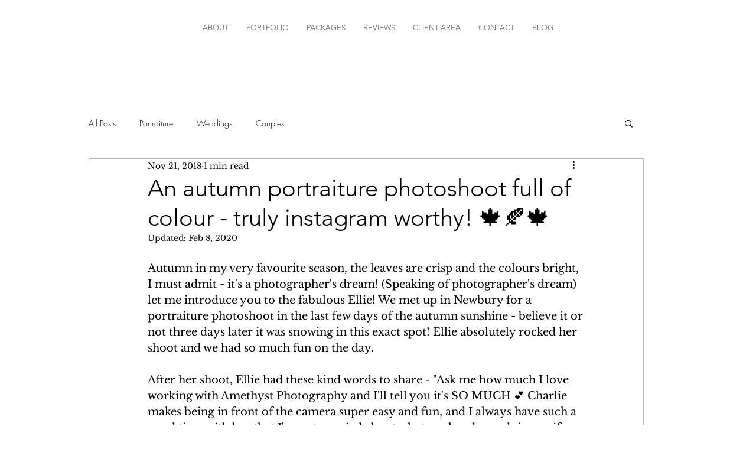

--- FILE ---
content_type: text/css; charset=utf-8
request_url: https://www.amethystphotos.com/_serverless/pro-gallery-css-v4-server/layoutCss?ver=2&id=28qgq-not-scoped&items=4585_2048_1365&container=765_938_653_720&options=gallerySizeType:px%7CenableInfiniteScroll:true%7CtitlePlacement:SHOW_ON_HOVER%7ChasThumbnails:false%7CimageMargin:20%7CgalleryLayout:6%7CisVertical:true%7CnumberOfImagesPerRow:3%7CgallerySizePx:300%7CcubeRatio:1%7CcubeType:fill%7CgalleryThumbnailsAlignment:bottom%7CthumbnailSpacings:0
body_size: -322
content:
#pro-gallery-28qgq-not-scoped [data-hook="item-container"][data-idx="0"].gallery-item-container{opacity: 1 !important;display: block !important;transition: opacity .2s ease !important;top: 0px !important;left: 0px !important;right: auto !important;height: 625px !important;width: 938px !important;} #pro-gallery-28qgq-not-scoped [data-hook="item-container"][data-idx="0"] .gallery-item-common-info-outer{height: 100% !important;} #pro-gallery-28qgq-not-scoped [data-hook="item-container"][data-idx="0"] .gallery-item-common-info{height: 100% !important;width: 100% !important;} #pro-gallery-28qgq-not-scoped [data-hook="item-container"][data-idx="0"] .gallery-item-wrapper{width: 938px !important;height: 625px !important;margin: 0 !important;} #pro-gallery-28qgq-not-scoped [data-hook="item-container"][data-idx="0"] .gallery-item-content{width: 938px !important;height: 625px !important;margin: 0px 0px !important;opacity: 1 !important;} #pro-gallery-28qgq-not-scoped [data-hook="item-container"][data-idx="0"] .gallery-item-hover{width: 938px !important;height: 625px !important;opacity: 1 !important;} #pro-gallery-28qgq-not-scoped [data-hook="item-container"][data-idx="0"] .item-hover-flex-container{width: 938px !important;height: 625px !important;margin: 0px 0px !important;opacity: 1 !important;} #pro-gallery-28qgq-not-scoped [data-hook="item-container"][data-idx="0"] .gallery-item-wrapper img{width: 100% !important;height: 100% !important;opacity: 1 !important;} #pro-gallery-28qgq-not-scoped .pro-gallery-prerender{height:625px !important;}#pro-gallery-28qgq-not-scoped {height:625px !important; width:938px !important;}#pro-gallery-28qgq-not-scoped .pro-gallery-margin-container {height:625px !important;}#pro-gallery-28qgq-not-scoped .pro-gallery {height:625px !important; width:938px !important;}#pro-gallery-28qgq-not-scoped .pro-gallery-parent-container {height:625px !important; width:958px !important;}

--- FILE ---
content_type: text/css; charset=utf-8
request_url: https://www.amethystphotos.com/_serverless/pro-gallery-css-v4-server/layoutCss?ver=2&id=5427i-not-scoped&items=4496_1365_2048%7C4631_1365_2048&container=1445_938_500_720&options=gallerySizeType:px%7CenableInfiniteScroll:true%7CtitlePlacement:SHOW_ON_HOVER%7CimageMargin:20%7CgalleryLayout:0%7CscrollDirection:1%7CisVertical:false%7CnumberOfImagesPerRow:3%7CgallerySizePx:300%7CcubeRatio:0.35%7CcubeType:fill%7CgalleryThumbnailsAlignment:bottom%7CthumbnailSpacings:0
body_size: -111
content:
#pro-gallery-5427i-not-scoped .pro-gallery-parent-container{ width: 938px !important; height: 500px !important; } #pro-gallery-5427i-not-scoped [data-hook="item-container"][data-idx="0"].gallery-item-container{opacity: 1 !important;display: block !important;transition: opacity .2s ease !important;top: 0px !important;left: 0px !important;right: auto !important;height: 500px !important;width: 333px !important;} #pro-gallery-5427i-not-scoped [data-hook="item-container"][data-idx="0"] .gallery-item-common-info-outer{height: 100% !important;} #pro-gallery-5427i-not-scoped [data-hook="item-container"][data-idx="0"] .gallery-item-common-info{height: 100% !important;width: 100% !important;} #pro-gallery-5427i-not-scoped [data-hook="item-container"][data-idx="0"] .gallery-item-wrapper{width: 333px !important;height: 500px !important;margin: 0 !important;} #pro-gallery-5427i-not-scoped [data-hook="item-container"][data-idx="0"] .gallery-item-content{width: 333px !important;height: 500px !important;margin: 0px 0px !important;opacity: 1 !important;} #pro-gallery-5427i-not-scoped [data-hook="item-container"][data-idx="0"] .gallery-item-hover{width: 333px !important;height: 500px !important;opacity: 1 !important;} #pro-gallery-5427i-not-scoped [data-hook="item-container"][data-idx="0"] .item-hover-flex-container{width: 333px !important;height: 500px !important;margin: 0px 0px !important;opacity: 1 !important;} #pro-gallery-5427i-not-scoped [data-hook="item-container"][data-idx="0"] .gallery-item-wrapper img{width: 100% !important;height: 100% !important;opacity: 1 !important;} #pro-gallery-5427i-not-scoped [data-hook="item-container"][data-idx="1"].gallery-item-container{opacity: 1 !important;display: block !important;transition: opacity .2s ease !important;top: 0px !important;left: 353px !important;right: auto !important;height: 500px !important;width: 333px !important;} #pro-gallery-5427i-not-scoped [data-hook="item-container"][data-idx="1"] .gallery-item-common-info-outer{height: 100% !important;} #pro-gallery-5427i-not-scoped [data-hook="item-container"][data-idx="1"] .gallery-item-common-info{height: 100% !important;width: 100% !important;} #pro-gallery-5427i-not-scoped [data-hook="item-container"][data-idx="1"] .gallery-item-wrapper{width: 333px !important;height: 500px !important;margin: 0 !important;} #pro-gallery-5427i-not-scoped [data-hook="item-container"][data-idx="1"] .gallery-item-content{width: 333px !important;height: 500px !important;margin: 0px 0px !important;opacity: 1 !important;} #pro-gallery-5427i-not-scoped [data-hook="item-container"][data-idx="1"] .gallery-item-hover{width: 333px !important;height: 500px !important;opacity: 1 !important;} #pro-gallery-5427i-not-scoped [data-hook="item-container"][data-idx="1"] .item-hover-flex-container{width: 333px !important;height: 500px !important;margin: 0px 0px !important;opacity: 1 !important;} #pro-gallery-5427i-not-scoped [data-hook="item-container"][data-idx="1"] .gallery-item-wrapper img{width: 100% !important;height: 100% !important;opacity: 1 !important;} #pro-gallery-5427i-not-scoped .pro-gallery-prerender{height:500px !important;}#pro-gallery-5427i-not-scoped {height:500px !important; width:938px !important;}#pro-gallery-5427i-not-scoped .pro-gallery-margin-container {height:500px !important;}#pro-gallery-5427i-not-scoped .one-row:not(.thumbnails-gallery) {height:510px !important; width:958px !important;}#pro-gallery-5427i-not-scoped .one-row:not(.thumbnails-gallery) .gallery-horizontal-scroll {height:510px !important;}#pro-gallery-5427i-not-scoped .pro-gallery-parent-container:not(.gallery-slideshow) [data-hook=group-view] .item-link-wrapper::before {height:510px !important; width:958px !important;}#pro-gallery-5427i-not-scoped .pro-gallery-parent-container {height:500px !important; width:938px !important;}

--- FILE ---
content_type: text/css; charset=utf-8
request_url: https://www.amethystphotos.com/_serverless/pro-gallery-css-v4-server/layoutCss?ver=2&id=763um-not-scoped&items=4756_1365_2048%7C4538_1365_2048%7C4557_1365_2048%7C4778_1365_2048&container=1972_938_343.703125_720&options=gallerySizeType:px%7CenableInfiniteScroll:true%7CtitlePlacement:SHOW_ON_HOVER%7CimageMargin:20%7CgalleryLayout:0%7CisVertical:false%7CnumberOfImagesPerRow:3%7CgallerySizePx:300%7CcubeRatio:1%7CcubeType:fill%7CgalleryThumbnailsAlignment:bottom%7CthumbnailSpacings:0
body_size: -210
content:
#pro-gallery-763um-not-scoped [data-hook="item-container"][data-idx="0"].gallery-item-container{opacity: 1 !important;display: block !important;transition: opacity .2s ease !important;top: 0px !important;left: 0px !important;right: auto !important;height: 328px !important;width: 219px !important;} #pro-gallery-763um-not-scoped [data-hook="item-container"][data-idx="0"] .gallery-item-common-info-outer{height: 100% !important;} #pro-gallery-763um-not-scoped [data-hook="item-container"][data-idx="0"] .gallery-item-common-info{height: 100% !important;width: 100% !important;} #pro-gallery-763um-not-scoped [data-hook="item-container"][data-idx="0"] .gallery-item-wrapper{width: 219px !important;height: 328px !important;margin: 0 !important;} #pro-gallery-763um-not-scoped [data-hook="item-container"][data-idx="0"] .gallery-item-content{width: 219px !important;height: 328px !important;margin: 0px 0px !important;opacity: 1 !important;} #pro-gallery-763um-not-scoped [data-hook="item-container"][data-idx="0"] .gallery-item-hover{width: 219px !important;height: 328px !important;opacity: 1 !important;} #pro-gallery-763um-not-scoped [data-hook="item-container"][data-idx="0"] .item-hover-flex-container{width: 219px !important;height: 328px !important;margin: 0px 0px !important;opacity: 1 !important;} #pro-gallery-763um-not-scoped [data-hook="item-container"][data-idx="0"] .gallery-item-wrapper img{width: 100% !important;height: 100% !important;opacity: 1 !important;} #pro-gallery-763um-not-scoped [data-hook="item-container"][data-idx="1"].gallery-item-container{opacity: 1 !important;display: block !important;transition: opacity .2s ease !important;top: 0px !important;left: 239px !important;right: auto !important;height: 328px !important;width: 219px !important;} #pro-gallery-763um-not-scoped [data-hook="item-container"][data-idx="1"] .gallery-item-common-info-outer{height: 100% !important;} #pro-gallery-763um-not-scoped [data-hook="item-container"][data-idx="1"] .gallery-item-common-info{height: 100% !important;width: 100% !important;} #pro-gallery-763um-not-scoped [data-hook="item-container"][data-idx="1"] .gallery-item-wrapper{width: 219px !important;height: 328px !important;margin: 0 !important;} #pro-gallery-763um-not-scoped [data-hook="item-container"][data-idx="1"] .gallery-item-content{width: 219px !important;height: 328px !important;margin: 0px 0px !important;opacity: 1 !important;} #pro-gallery-763um-not-scoped [data-hook="item-container"][data-idx="1"] .gallery-item-hover{width: 219px !important;height: 328px !important;opacity: 1 !important;} #pro-gallery-763um-not-scoped [data-hook="item-container"][data-idx="1"] .item-hover-flex-container{width: 219px !important;height: 328px !important;margin: 0px 0px !important;opacity: 1 !important;} #pro-gallery-763um-not-scoped [data-hook="item-container"][data-idx="1"] .gallery-item-wrapper img{width: 100% !important;height: 100% !important;opacity: 1 !important;} #pro-gallery-763um-not-scoped [data-hook="item-container"][data-idx="2"].gallery-item-container{opacity: 1 !important;display: block !important;transition: opacity .2s ease !important;top: 0px !important;left: 478px !important;right: auto !important;height: 328px !important;width: 219px !important;} #pro-gallery-763um-not-scoped [data-hook="item-container"][data-idx="2"] .gallery-item-common-info-outer{height: 100% !important;} #pro-gallery-763um-not-scoped [data-hook="item-container"][data-idx="2"] .gallery-item-common-info{height: 100% !important;width: 100% !important;} #pro-gallery-763um-not-scoped [data-hook="item-container"][data-idx="2"] .gallery-item-wrapper{width: 219px !important;height: 328px !important;margin: 0 !important;} #pro-gallery-763um-not-scoped [data-hook="item-container"][data-idx="2"] .gallery-item-content{width: 219px !important;height: 328px !important;margin: 0px 0px !important;opacity: 1 !important;} #pro-gallery-763um-not-scoped [data-hook="item-container"][data-idx="2"] .gallery-item-hover{width: 219px !important;height: 328px !important;opacity: 1 !important;} #pro-gallery-763um-not-scoped [data-hook="item-container"][data-idx="2"] .item-hover-flex-container{width: 219px !important;height: 328px !important;margin: 0px 0px !important;opacity: 1 !important;} #pro-gallery-763um-not-scoped [data-hook="item-container"][data-idx="2"] .gallery-item-wrapper img{width: 100% !important;height: 100% !important;opacity: 1 !important;} #pro-gallery-763um-not-scoped [data-hook="item-container"][data-idx="3"]{display: none !important;} #pro-gallery-763um-not-scoped .pro-gallery-prerender{height:328.44097145140523px !important;}#pro-gallery-763um-not-scoped {height:328.44097145140523px !important; width:938px !important;}#pro-gallery-763um-not-scoped .pro-gallery-margin-container {height:328.44097145140523px !important;}#pro-gallery-763um-not-scoped .pro-gallery {height:328.44097145140523px !important; width:938px !important;}#pro-gallery-763um-not-scoped .pro-gallery-parent-container {height:328.44097145140523px !important; width:958px !important;}

--- FILE ---
content_type: text/css; charset=utf-8
request_url: https://www.amethystphotos.com/_serverless/pro-gallery-css-v4-server/layoutCss?ver=2&id=fabbh-not-scoped&items=4556_2048_1365&container=2342.703125_938_653_720&options=gallerySizeType:px%7CenableInfiniteScroll:true%7CtitlePlacement:SHOW_ON_HOVER%7ChasThumbnails:false%7CimageMargin:20%7CgalleryLayout:6%7CisVertical:true%7CnumberOfImagesPerRow:3%7CgallerySizePx:300%7CcubeRatio:1%7CcubeType:fill%7CgalleryThumbnailsAlignment:bottom%7CthumbnailSpacings:0
body_size: -330
content:
#pro-gallery-fabbh-not-scoped [data-hook="item-container"][data-idx="0"].gallery-item-container{opacity: 1 !important;display: block !important;transition: opacity .2s ease !important;top: 0px !important;left: 0px !important;right: auto !important;height: 625px !important;width: 938px !important;} #pro-gallery-fabbh-not-scoped [data-hook="item-container"][data-idx="0"] .gallery-item-common-info-outer{height: 100% !important;} #pro-gallery-fabbh-not-scoped [data-hook="item-container"][data-idx="0"] .gallery-item-common-info{height: 100% !important;width: 100% !important;} #pro-gallery-fabbh-not-scoped [data-hook="item-container"][data-idx="0"] .gallery-item-wrapper{width: 938px !important;height: 625px !important;margin: 0 !important;} #pro-gallery-fabbh-not-scoped [data-hook="item-container"][data-idx="0"] .gallery-item-content{width: 938px !important;height: 625px !important;margin: 0px 0px !important;opacity: 1 !important;} #pro-gallery-fabbh-not-scoped [data-hook="item-container"][data-idx="0"] .gallery-item-hover{width: 938px !important;height: 625px !important;opacity: 1 !important;} #pro-gallery-fabbh-not-scoped [data-hook="item-container"][data-idx="0"] .item-hover-flex-container{width: 938px !important;height: 625px !important;margin: 0px 0px !important;opacity: 1 !important;} #pro-gallery-fabbh-not-scoped [data-hook="item-container"][data-idx="0"] .gallery-item-wrapper img{width: 100% !important;height: 100% !important;opacity: 1 !important;} #pro-gallery-fabbh-not-scoped .pro-gallery-prerender{height:625px !important;}#pro-gallery-fabbh-not-scoped {height:625px !important; width:938px !important;}#pro-gallery-fabbh-not-scoped .pro-gallery-margin-container {height:625px !important;}#pro-gallery-fabbh-not-scoped .pro-gallery {height:625px !important; width:938px !important;}#pro-gallery-fabbh-not-scoped .pro-gallery-parent-container {height:625px !important; width:958px !important;}

--- FILE ---
content_type: text/css; charset=utf-8
request_url: https://www.amethystphotos.com/_serverless/pro-gallery-css-v4-server/layoutCss?ver=2&id=djubk-not-scoped&items=4673_1365_2048%7C4703_1365_2048%7C4409_1365_2048&container=3022.703125_938_300_720&options=gallerySizeType:px%7CenableInfiniteScroll:true%7CtitlePlacement:SHOW_ON_HOVER%7CimageMargin:20%7CisVertical:false%7CgridStyle:0%7CgalleryLayout:1%7CnumberOfImagesPerRow:3%7CgallerySizePx:300%7CcubeRatio:1%7CcubeType:fill%7CgalleryThumbnailsAlignment:bottom%7CthumbnailSpacings:0
body_size: -218
content:
#pro-gallery-djubk-not-scoped [data-hook="item-container"][data-idx="0"].gallery-item-container{opacity: 1 !important;display: block !important;transition: opacity .2s ease !important;top: 0px !important;left: 0px !important;right: auto !important;height: 445px !important;width: 296px !important;} #pro-gallery-djubk-not-scoped [data-hook="item-container"][data-idx="0"] .gallery-item-common-info-outer{height: 100% !important;} #pro-gallery-djubk-not-scoped [data-hook="item-container"][data-idx="0"] .gallery-item-common-info{height: 100% !important;width: 100% !important;} #pro-gallery-djubk-not-scoped [data-hook="item-container"][data-idx="0"] .gallery-item-wrapper{width: 296px !important;height: 445px !important;margin: 0 !important;} #pro-gallery-djubk-not-scoped [data-hook="item-container"][data-idx="0"] .gallery-item-content{width: 296px !important;height: 445px !important;margin: 0px 0px !important;opacity: 1 !important;} #pro-gallery-djubk-not-scoped [data-hook="item-container"][data-idx="0"] .gallery-item-hover{width: 296px !important;height: 445px !important;opacity: 1 !important;} #pro-gallery-djubk-not-scoped [data-hook="item-container"][data-idx="0"] .item-hover-flex-container{width: 296px !important;height: 445px !important;margin: 0px 0px !important;opacity: 1 !important;} #pro-gallery-djubk-not-scoped [data-hook="item-container"][data-idx="0"] .gallery-item-wrapper img{width: 100% !important;height: 100% !important;opacity: 1 !important;} #pro-gallery-djubk-not-scoped [data-hook="item-container"][data-idx="1"].gallery-item-container{opacity: 1 !important;display: block !important;transition: opacity .2s ease !important;top: 0px !important;left: 316px !important;right: auto !important;height: 445px !important;width: 296px !important;} #pro-gallery-djubk-not-scoped [data-hook="item-container"][data-idx="1"] .gallery-item-common-info-outer{height: 100% !important;} #pro-gallery-djubk-not-scoped [data-hook="item-container"][data-idx="1"] .gallery-item-common-info{height: 100% !important;width: 100% !important;} #pro-gallery-djubk-not-scoped [data-hook="item-container"][data-idx="1"] .gallery-item-wrapper{width: 296px !important;height: 445px !important;margin: 0 !important;} #pro-gallery-djubk-not-scoped [data-hook="item-container"][data-idx="1"] .gallery-item-content{width: 296px !important;height: 445px !important;margin: 0px 0px !important;opacity: 1 !important;} #pro-gallery-djubk-not-scoped [data-hook="item-container"][data-idx="1"] .gallery-item-hover{width: 296px !important;height: 445px !important;opacity: 1 !important;} #pro-gallery-djubk-not-scoped [data-hook="item-container"][data-idx="1"] .item-hover-flex-container{width: 296px !important;height: 445px !important;margin: 0px 0px !important;opacity: 1 !important;} #pro-gallery-djubk-not-scoped [data-hook="item-container"][data-idx="1"] .gallery-item-wrapper img{width: 100% !important;height: 100% !important;opacity: 1 !important;} #pro-gallery-djubk-not-scoped [data-hook="item-container"][data-idx="2"].gallery-item-container{opacity: 1 !important;display: block !important;transition: opacity .2s ease !important;top: 0px !important;left: 632px !important;right: auto !important;height: 445px !important;width: 306px !important;} #pro-gallery-djubk-not-scoped [data-hook="item-container"][data-idx="2"] .gallery-item-common-info-outer{height: 100% !important;} #pro-gallery-djubk-not-scoped [data-hook="item-container"][data-idx="2"] .gallery-item-common-info{height: 100% !important;width: 100% !important;} #pro-gallery-djubk-not-scoped [data-hook="item-container"][data-idx="2"] .gallery-item-wrapper{width: 306px !important;height: 445px !important;margin: 0 !important;} #pro-gallery-djubk-not-scoped [data-hook="item-container"][data-idx="2"] .gallery-item-content{width: 306px !important;height: 445px !important;margin: 0px 0px !important;opacity: 1 !important;} #pro-gallery-djubk-not-scoped [data-hook="item-container"][data-idx="2"] .gallery-item-hover{width: 306px !important;height: 445px !important;opacity: 1 !important;} #pro-gallery-djubk-not-scoped [data-hook="item-container"][data-idx="2"] .item-hover-flex-container{width: 306px !important;height: 445px !important;margin: 0px 0px !important;opacity: 1 !important;} #pro-gallery-djubk-not-scoped [data-hook="item-container"][data-idx="2"] .gallery-item-wrapper img{width: 100% !important;height: 100% !important;opacity: 1 !important;} #pro-gallery-djubk-not-scoped .pro-gallery-prerender{height:444.587961935207px !important;}#pro-gallery-djubk-not-scoped {height:444.587961935207px !important; width:938px !important;}#pro-gallery-djubk-not-scoped .pro-gallery-margin-container {height:444.587961935207px !important;}#pro-gallery-djubk-not-scoped .pro-gallery {height:444.587961935207px !important; width:938px !important;}#pro-gallery-djubk-not-scoped .pro-gallery-parent-container {height:444.587961935207px !important; width:958px !important;}

--- FILE ---
content_type: text/css; charset=utf-8
request_url: https://www.amethystphotos.com/_serverless/pro-gallery-css-v4-server/layoutCss?ver=2&id=802av-not-scoped&items=4676_1365_2048%7C4918_1365_2048&container=3349.703125_938_704_720&options=gallerySizeType:px%7CenableInfiniteScroll:true%7CtitlePlacement:SHOW_ON_HOVER%7CimageMargin:41%7CgalleryLayout:0%7CisVertical:true%7CnumberOfImagesPerRow:3%7CgallerySizePx:747%7CcubeRatio:1%7CcubeType:fill%7CgalleryThumbnailsAlignment:none%7CthumbnailSpacings:0
body_size: -253
content:
#pro-gallery-802av-not-scoped [data-hook="item-container"][data-idx="0"].gallery-item-container{opacity: 1 !important;display: block !important;transition: opacity .2s ease !important;top: 0px !important;left: 0px !important;right: auto !important;height: 1407px !important;width: 938px !important;} #pro-gallery-802av-not-scoped [data-hook="item-container"][data-idx="0"] .gallery-item-common-info-outer{height: 100% !important;} #pro-gallery-802av-not-scoped [data-hook="item-container"][data-idx="0"] .gallery-item-common-info{height: 100% !important;width: 100% !important;} #pro-gallery-802av-not-scoped [data-hook="item-container"][data-idx="0"] .gallery-item-wrapper{width: 938px !important;height: 1407px !important;margin: 0 !important;} #pro-gallery-802av-not-scoped [data-hook="item-container"][data-idx="0"] .gallery-item-content{width: 938px !important;height: 1407px !important;margin: 0px 0px !important;opacity: 1 !important;} #pro-gallery-802av-not-scoped [data-hook="item-container"][data-idx="0"] .gallery-item-hover{width: 938px !important;height: 1407px !important;opacity: 1 !important;} #pro-gallery-802av-not-scoped [data-hook="item-container"][data-idx="0"] .item-hover-flex-container{width: 938px !important;height: 1407px !important;margin: 0px 0px !important;opacity: 1 !important;} #pro-gallery-802av-not-scoped [data-hook="item-container"][data-idx="0"] .gallery-item-wrapper img{width: 100% !important;height: 100% !important;opacity: 1 !important;} #pro-gallery-802av-not-scoped [data-hook="item-container"][data-idx="1"].gallery-item-container{opacity: 1 !important;display: block !important;transition: opacity .2s ease !important;top: 1448px !important;left: 0px !important;right: auto !important;height: 1407px !important;width: 938px !important;} #pro-gallery-802av-not-scoped [data-hook="item-container"][data-idx="1"] .gallery-item-common-info-outer{height: 100% !important;} #pro-gallery-802av-not-scoped [data-hook="item-container"][data-idx="1"] .gallery-item-common-info{height: 100% !important;width: 100% !important;} #pro-gallery-802av-not-scoped [data-hook="item-container"][data-idx="1"] .gallery-item-wrapper{width: 938px !important;height: 1407px !important;margin: 0 !important;} #pro-gallery-802av-not-scoped [data-hook="item-container"][data-idx="1"] .gallery-item-content{width: 938px !important;height: 1407px !important;margin: 0px 0px !important;opacity: 1 !important;} #pro-gallery-802av-not-scoped [data-hook="item-container"][data-idx="1"] .gallery-item-hover{width: 938px !important;height: 1407px !important;opacity: 1 !important;} #pro-gallery-802av-not-scoped [data-hook="item-container"][data-idx="1"] .item-hover-flex-container{width: 938px !important;height: 1407px !important;margin: 0px 0px !important;opacity: 1 !important;} #pro-gallery-802av-not-scoped [data-hook="item-container"][data-idx="1"] .gallery-item-wrapper img{width: 100% !important;height: 100% !important;opacity: 1 !important;} #pro-gallery-802av-not-scoped .pro-gallery-prerender{height:2855px !important;}#pro-gallery-802av-not-scoped {height:2855px !important; width:938px !important;}#pro-gallery-802av-not-scoped .pro-gallery-margin-container {height:2855px !important;}#pro-gallery-802av-not-scoped .pro-gallery {height:2855px !important; width:938px !important;}#pro-gallery-802av-not-scoped .pro-gallery-parent-container {height:2855px !important; width:979px !important;}